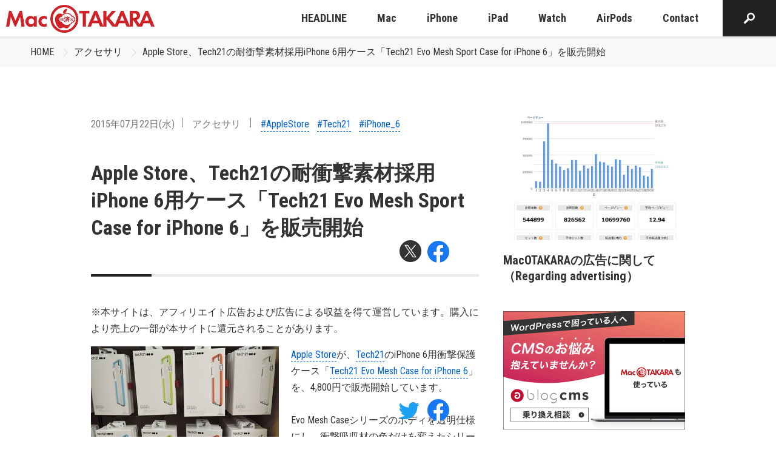

--- FILE ---
content_type: text/html; charset=utf-8
request_url: https://www.google.com/recaptcha/api2/aframe
body_size: 267
content:
<!DOCTYPE HTML><html><head><meta http-equiv="content-type" content="text/html; charset=UTF-8"></head><body><script nonce="Smdsu6K8PTUfxFK_gFmCsQ">/** Anti-fraud and anti-abuse applications only. See google.com/recaptcha */ try{var clients={'sodar':'https://pagead2.googlesyndication.com/pagead/sodar?'};window.addEventListener("message",function(a){try{if(a.source===window.parent){var b=JSON.parse(a.data);var c=clients[b['id']];if(c){var d=document.createElement('img');d.src=c+b['params']+'&rc='+(localStorage.getItem("rc::a")?sessionStorage.getItem("rc::b"):"");window.document.body.appendChild(d);sessionStorage.setItem("rc::e",parseInt(sessionStorage.getItem("rc::e")||0)+1);localStorage.setItem("rc::h",'1769828970044');}}}catch(b){}});window.parent.postMessage("_grecaptcha_ready", "*");}catch(b){}</script></body></html>

--- FILE ---
content_type: image/svg+xml
request_url: https://www.macotakara.jp/themes/utsuwa/images/icon-color-twitter.svg
body_size: 806
content:
<svg xmlns="http://www.w3.org/2000/svg" width="40" height="40" viewBox="0 0 50 50">
  <g id="グループ_325" data-name="グループ 325" transform="translate(-660 -1690)">
    <rect id="長方形_313" data-name="長方形 313" width="50" height="50" transform="translate(660 1690)" fill="none"/>
    <path id="パス_80" data-name="パス 80" d="M88.5,133.322c16.195,0,25.053-13.417,25.053-25.053,0-.381,0-.76-.026-1.138a17.915,17.915,0,0,0,4.393-4.558,17.575,17.575,0,0,1-5.057,1.385,8.836,8.836,0,0,0,3.871-4.87,17.646,17.646,0,0,1-5.591,2.137,8.813,8.813,0,0,0-15.005,8.031,25,25,0,0,1-18.147-9.2,8.812,8.812,0,0,0,2.726,11.754,8.74,8.74,0,0,1-4-1.1v.112a8.808,8.808,0,0,0,7.064,8.631,8.791,8.791,0,0,1-3.976.151,8.815,8.815,0,0,0,8.226,6.115A17.668,17.668,0,0,1,77.1,129.494a17.924,17.924,0,0,1-2.1-.127,24.927,24.927,0,0,0,13.5,3.948" transform="translate(588.289 1599.156)" fill="#1da1f2"/>
  </g>
</svg>
